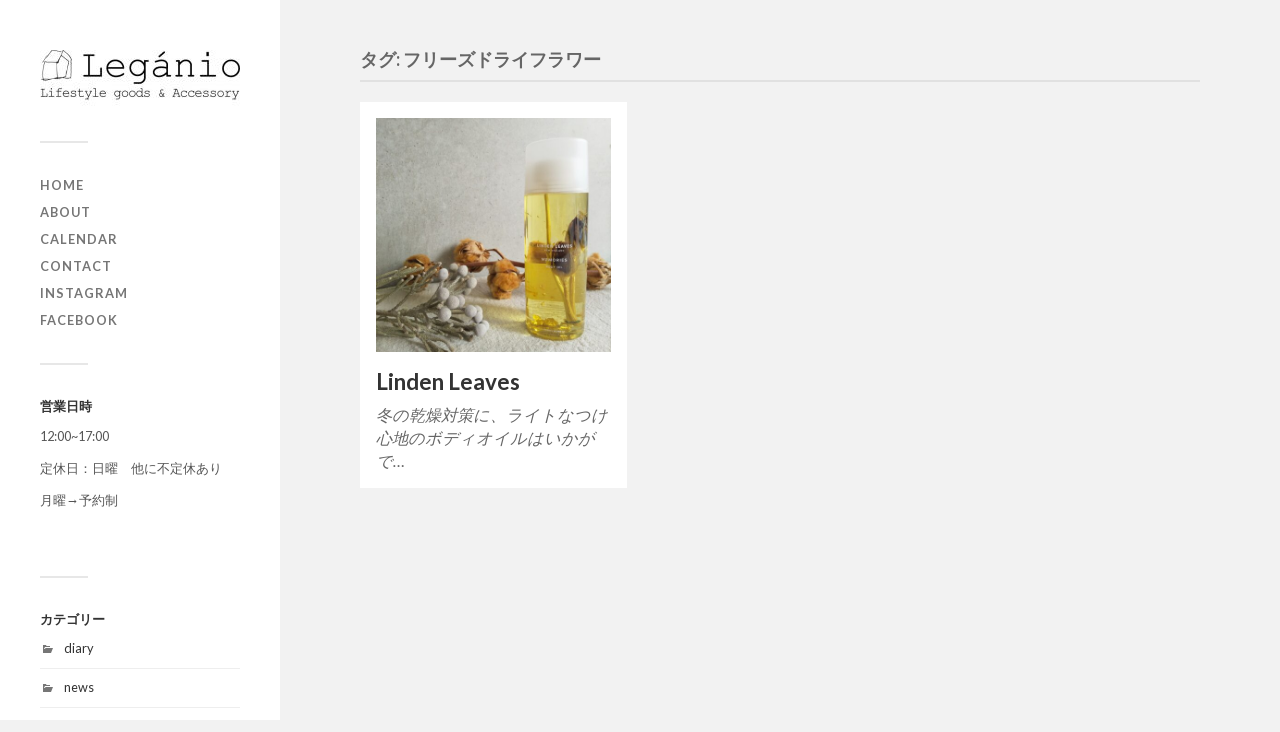

--- FILE ---
content_type: text/html; charset=UTF-8
request_url: https://leganio.com/tag/%E3%83%95%E3%83%AA%E3%83%BC%E3%82%BA%E3%83%89%E3%83%A9%E3%82%A4%E3%83%95%E3%83%A9%E3%83%AF%E3%83%BC/
body_size: 5138
content:
<!DOCTYPE html>

<html class="no-js" dir="ltr" lang="ja"
	prefix="og: https://ogp.me/ns#" >

	<head profile="http://gmpg.org/xfn/11">
		
		<meta http-equiv="Content-Type" content="text/html; charset=UTF-8" />
		<meta name="viewport" content="width=device-width, initial-scale=1.0, maximum-scale=1.0, user-scalable=no" >
		 
		<title>フリーズドライフラワー | Legánio[レガニオ]ｰライフスタイルとアクセサリーのセレクトショップ</title>

		<!-- All in One SEO 4.3.9 - aioseo.com -->
		<meta name="robots" content="max-image-preview:large" />
		<link rel="canonical" href="https://leganio.com/tag/%E3%83%95%E3%83%AA%E3%83%BC%E3%82%BA%E3%83%89%E3%83%A9%E3%82%A4%E3%83%95%E3%83%A9%E3%83%AF%E3%83%BC/" />
		<meta name="generator" content="All in One SEO (AIOSEO) 4.3.9" />
		<script type="application/ld+json" class="aioseo-schema">
			{"@context":"https:\/\/schema.org","@graph":[{"@type":"BreadcrumbList","@id":"https:\/\/leganio.com\/tag\/%E3%83%95%E3%83%AA%E3%83%BC%E3%82%BA%E3%83%89%E3%83%A9%E3%82%A4%E3%83%95%E3%83%A9%E3%83%AF%E3%83%BC\/#breadcrumblist","itemListElement":[{"@type":"ListItem","@id":"https:\/\/leganio.com\/#listItem","position":1,"item":{"@type":"WebPage","@id":"https:\/\/leganio.com\/","name":"\u30db\u30fc\u30e0","description":"\u6771\u4eac\u306e\u76ee\u767d\u3067\u3001\u72ec\u81ea\u306b\u30bb\u30ec\u30af\u30c8\u3057\u305f\u30e9\u30a4\u30d5\u30b9\u30bf\u30a4\u30eb\u96d1\u8ca8\u3068\u3001\u30aa\u30ea\u30b8\u30ca\u30eb\u306e\u30a2\u30af\u30bb\u30b5\u30ea\u30fc\u3092\u53d6\u308a\u6271\u3046\u30b7\u30e7\u30c3\u30d7\u3067\u3059\u3002","url":"https:\/\/leganio.com\/"},"nextItem":"https:\/\/leganio.com\/tag\/%e3%83%95%e3%83%aa%e3%83%bc%e3%82%ba%e3%83%89%e3%83%a9%e3%82%a4%e3%83%95%e3%83%a9%e3%83%af%e3%83%bc\/#listItem"},{"@type":"ListItem","@id":"https:\/\/leganio.com\/tag\/%e3%83%95%e3%83%aa%e3%83%bc%e3%82%ba%e3%83%89%e3%83%a9%e3%82%a4%e3%83%95%e3%83%a9%e3%83%af%e3%83%bc\/#listItem","position":2,"item":{"@type":"WebPage","@id":"https:\/\/leganio.com\/tag\/%e3%83%95%e3%83%aa%e3%83%bc%e3%82%ba%e3%83%89%e3%83%a9%e3%82%a4%e3%83%95%e3%83%a9%e3%83%af%e3%83%bc\/","name":"\u30d5\u30ea\u30fc\u30ba\u30c9\u30e9\u30a4\u30d5\u30e9\u30ef\u30fc","url":"https:\/\/leganio.com\/tag\/%e3%83%95%e3%83%aa%e3%83%bc%e3%82%ba%e3%83%89%e3%83%a9%e3%82%a4%e3%83%95%e3%83%a9%e3%83%af%e3%83%bc\/"},"previousItem":"https:\/\/leganio.com\/#listItem"}]},{"@type":"CollectionPage","@id":"https:\/\/leganio.com\/tag\/%E3%83%95%E3%83%AA%E3%83%BC%E3%82%BA%E3%83%89%E3%83%A9%E3%82%A4%E3%83%95%E3%83%A9%E3%83%AF%E3%83%BC\/#collectionpage","url":"https:\/\/leganio.com\/tag\/%E3%83%95%E3%83%AA%E3%83%BC%E3%82%BA%E3%83%89%E3%83%A9%E3%82%A4%E3%83%95%E3%83%A9%E3%83%AF%E3%83%BC\/","name":"\u30d5\u30ea\u30fc\u30ba\u30c9\u30e9\u30a4\u30d5\u30e9\u30ef\u30fc | Leg\u00e1nio[\u30ec\u30ac\u30cb\u30aa]\uff70\u30e9\u30a4\u30d5\u30b9\u30bf\u30a4\u30eb\u3068\u30a2\u30af\u30bb\u30b5\u30ea\u30fc\u306e\u30bb\u30ec\u30af\u30c8\u30b7\u30e7\u30c3\u30d7","inLanguage":"ja","isPartOf":{"@id":"https:\/\/leganio.com\/#website"},"breadcrumb":{"@id":"https:\/\/leganio.com\/tag\/%E3%83%95%E3%83%AA%E3%83%BC%E3%82%BA%E3%83%89%E3%83%A9%E3%82%A4%E3%83%95%E3%83%A9%E3%83%AF%E3%83%BC\/#breadcrumblist"}},{"@type":"Organization","@id":"https:\/\/leganio.com\/#organization","name":"Leg\u00e1nio[\u30ec\u30ac\u30cb\u30aa]","url":"https:\/\/leganio.com\/","logo":{"@type":"ImageObject","url":"https:\/\/leganio.com\/wp-content\/uploads\/2019\/10\/logo_house-e1571670866512.jpg","@id":"https:\/\/leganio.com\/#organizationLogo","width":200,"height":56},"image":{"@id":"https:\/\/leganio.com\/#organizationLogo"}},{"@type":"WebSite","@id":"https:\/\/leganio.com\/#website","url":"https:\/\/leganio.com\/","name":"Leg\u00e1nio[\u30ec\u30ac\u30cb\u30aa]\uff70\u30e9\u30a4\u30d5\u30b9\u30bf\u30a4\u30eb\u3068\u30a2\u30af\u30bb\u30b5\u30ea\u30fc\u306e\u30bb\u30ec\u30af\u30c8\u30b7\u30e7\u30c3\u30d7","description":"\u76ee\u767d\u306e\u30e9\u30a4\u30d5\u30b9\u30bf\u30a4\u30eb\u30bb\u30ec\u30af\u30c8\u30b7\u30e7\u30c3\u30d7","inLanguage":"ja","publisher":{"@id":"https:\/\/leganio.com\/#organization"}}]}
		</script>
		<!-- All in One SEO -->

<script>document.documentElement.className = document.documentElement.className.replace("no-js","js");</script>
<link rel='dns-prefetch' href='//www.googletagmanager.com' />
<link rel='dns-prefetch' href='//s.w.org' />
<link rel="alternate" type="application/rss+xml" title="Legánio[レガニオ]ｰライフスタイルとアクセサリーのセレクトショップ &raquo; フィード" href="https://leganio.com/feed/" />
<link rel="alternate" type="application/rss+xml" title="Legánio[レガニオ]ｰライフスタイルとアクセサリーのセレクトショップ &raquo; コメントフィード" href="https://leganio.com/comments/feed/" />
<link rel="alternate" type="application/rss+xml" title="Legánio[レガニオ]ｰライフスタイルとアクセサリーのセレクトショップ &raquo; フリーズドライフラワー タグのフィード" href="https://leganio.com/tag/%e3%83%95%e3%83%aa%e3%83%bc%e3%82%ba%e3%83%89%e3%83%a9%e3%82%a4%e3%83%95%e3%83%a9%e3%83%af%e3%83%bc/feed/" />
		<script type="text/javascript">
			window._wpemojiSettings = {"baseUrl":"https:\/\/s.w.org\/images\/core\/emoji\/13.0.1\/72x72\/","ext":".png","svgUrl":"https:\/\/s.w.org\/images\/core\/emoji\/13.0.1\/svg\/","svgExt":".svg","source":{"concatemoji":"https:\/\/leganio.com\/wp-includes\/js\/wp-emoji-release.min.js?ver=5.6.16"}};
			!function(e,a,t){var n,r,o,i=a.createElement("canvas"),p=i.getContext&&i.getContext("2d");function s(e,t){var a=String.fromCharCode;p.clearRect(0,0,i.width,i.height),p.fillText(a.apply(this,e),0,0);e=i.toDataURL();return p.clearRect(0,0,i.width,i.height),p.fillText(a.apply(this,t),0,0),e===i.toDataURL()}function c(e){var t=a.createElement("script");t.src=e,t.defer=t.type="text/javascript",a.getElementsByTagName("head")[0].appendChild(t)}for(o=Array("flag","emoji"),t.supports={everything:!0,everythingExceptFlag:!0},r=0;r<o.length;r++)t.supports[o[r]]=function(e){if(!p||!p.fillText)return!1;switch(p.textBaseline="top",p.font="600 32px Arial",e){case"flag":return s([127987,65039,8205,9895,65039],[127987,65039,8203,9895,65039])?!1:!s([55356,56826,55356,56819],[55356,56826,8203,55356,56819])&&!s([55356,57332,56128,56423,56128,56418,56128,56421,56128,56430,56128,56423,56128,56447],[55356,57332,8203,56128,56423,8203,56128,56418,8203,56128,56421,8203,56128,56430,8203,56128,56423,8203,56128,56447]);case"emoji":return!s([55357,56424,8205,55356,57212],[55357,56424,8203,55356,57212])}return!1}(o[r]),t.supports.everything=t.supports.everything&&t.supports[o[r]],"flag"!==o[r]&&(t.supports.everythingExceptFlag=t.supports.everythingExceptFlag&&t.supports[o[r]]);t.supports.everythingExceptFlag=t.supports.everythingExceptFlag&&!t.supports.flag,t.DOMReady=!1,t.readyCallback=function(){t.DOMReady=!0},t.supports.everything||(n=function(){t.readyCallback()},a.addEventListener?(a.addEventListener("DOMContentLoaded",n,!1),e.addEventListener("load",n,!1)):(e.attachEvent("onload",n),a.attachEvent("onreadystatechange",function(){"complete"===a.readyState&&t.readyCallback()})),(n=t.source||{}).concatemoji?c(n.concatemoji):n.wpemoji&&n.twemoji&&(c(n.twemoji),c(n.wpemoji)))}(window,document,window._wpemojiSettings);
		</script>
		<style type="text/css">
img.wp-smiley,
img.emoji {
	display: inline !important;
	border: none !important;
	box-shadow: none !important;
	height: 1em !important;
	width: 1em !important;
	margin: 0 .07em !important;
	vertical-align: -0.1em !important;
	background: none !important;
	padding: 0 !important;
}
</style>
	<link rel='stylesheet' id='wp-block-library-css'  href='https://leganio.com/wp-includes/css/dist/block-library/style.min.css?ver=5.6.16' type='text/css' media='all' />
<link rel='stylesheet' id='fukasawa_googleFonts-css'  href='//fonts.googleapis.com/css?family=Lato%3A400%2C400italic%2C700%2C700italic&#038;ver=5.6.16' type='text/css' media='all' />
<link rel='stylesheet' id='fukasawa_genericons-css'  href='https://leganio.com/wp-content/themes/fukasawa/assets/fonts/genericons/genericons.css?ver=5.6.16' type='text/css' media='all' />
<link rel='stylesheet' id='fukasawa_style-css'  href='https://leganio.com/wp-content/themes/fukasawa/style.css' type='text/css' media='all' />
<script type='text/javascript' src='https://leganio.com/wp-includes/js/jquery/jquery.min.js?ver=3.5.1' id='jquery-core-js'></script>
<script type='text/javascript' src='https://leganio.com/wp-includes/js/jquery/jquery-migrate.min.js?ver=3.3.2' id='jquery-migrate-js'></script>
<script type='text/javascript' src='https://leganio.com/wp-content/themes/fukasawa/assets/js/flexslider.js?ver=1' id='fukasawa_flexslider-js'></script>

<!-- Google アナリティクス スニペット (Site Kit が追加) -->
<script type='text/javascript' src='https://www.googletagmanager.com/gtag/js?id=UA-151339243-1' id='google_gtagjs-js' async></script>
<script type='text/javascript' id='google_gtagjs-js-after'>
window.dataLayer = window.dataLayer || [];function gtag(){dataLayer.push(arguments);}
gtag('set', 'linker', {"domains":["leganio.com"]} );
gtag("js", new Date());
gtag("set", "developer_id.dZTNiMT", true);
gtag("config", "UA-151339243-1", {"anonymize_ip":true});
gtag("config", "GT-WRHLSZC");
</script>

<!-- (ここまで) Google アナリティクス スニペット (Site Kit が追加) -->
<link rel="https://api.w.org/" href="https://leganio.com/wp-json/" /><link rel="alternate" type="application/json" href="https://leganio.com/wp-json/wp/v2/tags/2244" /><link rel="EditURI" type="application/rsd+xml" title="RSD" href="https://leganio.com/xmlrpc.php?rsd" />
<link rel="wlwmanifest" type="application/wlwmanifest+xml" href="https://leganio.com/wp-includes/wlwmanifest.xml" /> 
<meta name="generator" content="WordPress 5.6.16" />
<meta name="generator" content="Site Kit by Google 1.102.0" /><!-- Customizer CSS --><style type="text/css"></style><!--/Customizer CSS--><link rel="icon" href="https://leganio.com/wp-content/uploads/2019/03/cropped-logo600x600-32x32.jpg" sizes="32x32" />
<link rel="icon" href="https://leganio.com/wp-content/uploads/2019/03/cropped-logo600x600-192x192.jpg" sizes="192x192" />
<link rel="apple-touch-icon" href="https://leganio.com/wp-content/uploads/2019/03/cropped-logo600x600-180x180.jpg" />
<meta name="msapplication-TileImage" content="https://leganio.com/wp-content/uploads/2019/03/cropped-logo600x600-270x270.jpg" />
	
	</head>
	
	<body class="archive tag tag-2244 wp-is-not-mobile">

		
		<a class="skip-link button" href="#site-content">本文にジャンプ</a>
	
		<div class="mobile-navigation">
	
			<ul class="mobile-menu">
						
				<li id="menu-item-19" class="menu-item menu-item-type-custom menu-item-object-custom menu-item-home menu-item-19"><a href="http://leganio.com/">home</a></li>
<li id="menu-item-20" class="menu-item menu-item-type-post_type menu-item-object-page menu-item-20"><a href="https://leganio.com/%e4%bc%9a%e7%a4%be%e6%a6%82%e8%a6%81/">about</a></li>
<li id="menu-item-920" class="menu-item menu-item-type-post_type menu-item-object-page menu-item-920"><a href="https://leganio.com/calendar/">Calendar</a></li>
<li id="menu-item-22" class="menu-item menu-item-type-post_type menu-item-object-page menu-item-22"><a href="https://leganio.com/%e3%81%8a%e5%95%8f%e3%81%84%e5%90%88%e3%82%8f%e3%81%9b/">contact</a></li>
<li id="menu-item-94" class="menu-item menu-item-type-custom menu-item-object-custom menu-item-94"><a href="https://www.instagram.com/leganio_tokyo/?hl=ja">Instagram</a></li>
<li id="menu-item-95" class="menu-item menu-item-type-custom menu-item-object-custom menu-item-95"><a href="https://www.facebook.com/Leganio-162836617990501/">Facebook</a></li>
				
			 </ul>
		 
		</div><!-- .mobile-navigation -->
	
		<div class="sidebar">
		
						
		        <div class="blog-logo">
					<a href="https://leganio.com/" rel="home">
		        		<img src="https://leganio.com/wp-content/uploads/2019/10/logo_house-e1571670866512.jpg" />
					</a>
					<span class="screen-reader-text">Legánio[レガニオ]ｰライフスタイルとアクセサリーのセレクトショップ</span>
		        </div>
		
						
			<button type="button" class="nav-toggle">
			
				<div class="bars">
					<div class="bar"></div>
					<div class="bar"></div>
					<div class="bar"></div>
				</div>
				
				<p>
					<span class="menu">メニュー</span>
					<span class="close">閉じる</span>
				</p>
			
			</button>
			
			<ul class="main-menu">
				<li id="menu-item-19" class="menu-item menu-item-type-custom menu-item-object-custom menu-item-home menu-item-19"><a href="http://leganio.com/">home</a></li>
<li id="menu-item-20" class="menu-item menu-item-type-post_type menu-item-object-page menu-item-20"><a href="https://leganio.com/%e4%bc%9a%e7%a4%be%e6%a6%82%e8%a6%81/">about</a></li>
<li id="menu-item-920" class="menu-item menu-item-type-post_type menu-item-object-page menu-item-920"><a href="https://leganio.com/calendar/">Calendar</a></li>
<li id="menu-item-22" class="menu-item menu-item-type-post_type menu-item-object-page menu-item-22"><a href="https://leganio.com/%e3%81%8a%e5%95%8f%e3%81%84%e5%90%88%e3%82%8f%e3%81%9b/">contact</a></li>
<li id="menu-item-94" class="menu-item menu-item-type-custom menu-item-object-custom menu-item-94"><a href="https://www.instagram.com/leganio_tokyo/?hl=ja">Instagram</a></li>
<li id="menu-item-95" class="menu-item menu-item-type-custom menu-item-object-custom menu-item-95"><a href="https://www.facebook.com/Leganio-162836617990501/">Facebook</a></li>
			</ul><!-- .main-menu -->

							<div class="widgets">
					<div id="text-7" class="widget widget_text"><div class="widget-content clear"><h3 class="widget-title">営業日時</h3>			<div class="textwidget"><p>12:00~17:00</p>
<p>定休日：日曜　他に不定休あり</p>
<p>月曜→予約制</p>
<p>&nbsp;</p>
</div>
		</div></div><div id="categories-4" class="widget widget_categories"><div class="widget-content clear"><h3 class="widget-title">カテゴリー</h3>
			<ul>
					<li class="cat-item cat-item-147"><a href="https://leganio.com/category/diary/">diary</a>
</li>
	<li class="cat-item cat-item-4"><a href="https://leganio.com/category/news/">news</a>
</li>
	<li class="cat-item cat-item-5"><a href="https://leganio.com/category/product/">Product</a>
</li>
	<li class="cat-item cat-item-100"><a href="https://leganio.com/category/%e7%9b%ae%e7%99%bd%e3%81%8a%e3%81%99%e3%81%99%e3%82%81%e6%83%85%e5%a0%b1/">目白おすすめ情報</a>
</li>
			</ul>

			</div></div>				</div><!-- .widgets -->
			
			<div class="credits">
				<p>&copy; 2026 <a href="https://leganio.com/">Legánio[レガニオ]ｰライフスタイルとアクセサリーのセレクトショップ</a>.</p>
				<p>Powered by  <a href="https://www.wordpress.org">WordPress</a>.</p>
				<p>Theme by <a href="https://www.andersnoren.se">Anders Nor&eacute;n</a>.</p>
			</div><!-- .credits -->
							
		</div><!-- .sidebar -->
	
		<main class="wrapper" id="site-content">
<div class="content">
																	                    
	
		<div class="page-title">
			
			<div class="section-inner clear">
	
				<h1 class="archive-title">
					タグ: <span>フリーズドライフラワー</span>					
				</h1>

										
			</div><!-- .section-inner -->
			
		</div><!-- .page-title -->

	
	
		<div class="posts" id="posts">
				
			<div class="post-container">

	<div id="post-3428" class="post-3428 post type-post status-publish format-standard has-post-thumbnail hentry category-product tag-bodyoil tag-lindenleaves tag-newzealand tag-464 tag-788 tag-2245 tag-2246 tag-944 tag-685 tag-2249 tag-2244 tag-2243 tag-901 tag-1302 tag-990 tag-1305 tag-1850 tag-2247 tag-984 tag-554 tag-515 tag-466 tag-462 tag-62 tag-88 tag-2248 tag-527 tag-533">

					
				<figure class="featured-media" href="https://leganio.com/2024/01/11/linden-leaves-3/">
					<a href="https://leganio.com/2024/01/11/linden-leaves-3/">	
						<img width="508" height="508" src="https://leganio.com/wp-content/uploads/2024/01/IMG_20240111_162217_988-508x508.jpg" class="attachment-post-thumb size-post-thumb wp-post-image" alt="" loading="lazy" srcset="https://leganio.com/wp-content/uploads/2024/01/IMG_20240111_162217_988-508x508.jpg 508w, https://leganio.com/wp-content/uploads/2024/01/IMG_20240111_162217_988-300x300.jpg 300w, https://leganio.com/wp-content/uploads/2024/01/IMG_20240111_162217_988-1024x1024.jpg 1024w, https://leganio.com/wp-content/uploads/2024/01/IMG_20240111_162217_988-150x150.jpg 150w, https://leganio.com/wp-content/uploads/2024/01/IMG_20240111_162217_988-768x768.jpg 768w, https://leganio.com/wp-content/uploads/2024/01/IMG_20240111_162217_988-1536x1536.jpg 1536w, https://leganio.com/wp-content/uploads/2024/01/IMG_20240111_162217_988-2048x2048.jpg 2048w, https://leganio.com/wp-content/uploads/2024/01/IMG_20240111_162217_988-88x88.jpg 88w, https://leganio.com/wp-content/uploads/2024/01/IMG_20240111_162217_988-973x973.jpg 973w" sizes="(max-width: 508px) 100vw, 508px" />					</a>
				</figure><!-- .featured-media -->
					
										
				<div class="post-header">
					<h2 class="post-title"><a href="https://leganio.com/2024/01/11/linden-leaves-3/">Linden Leaves</a></h2>
				</div><!-- .post-header -->
			
							
				<div class="post-excerpt">
				
					<p>冬の乾燥対策に、ライトなつけ心地のボディオイルはいかがで&#8230;</p>
				
				</div>

					
	</div><!-- .post -->

</div><!-- .post-container -->		
		</div><!-- .posts -->

		
			
</div><!-- .content -->
	              	        
		</main><!-- .wrapper -->

		<script type='text/javascript' src='https://leganio.com/wp-includes/js/imagesloaded.min.js?ver=4.1.4' id='imagesloaded-js'></script>
<script type='text/javascript' src='https://leganio.com/wp-includes/js/masonry.min.js?ver=4.2.2' id='masonry-js'></script>
<script type='text/javascript' src='https://leganio.com/wp-content/themes/fukasawa/assets/js/global.js' id='fukasawa_global-js'></script>
<script type='text/javascript' src='https://leganio.com/wp-includes/js/wp-embed.min.js?ver=5.6.16' id='wp-embed-js'></script>

	</body>
</html>